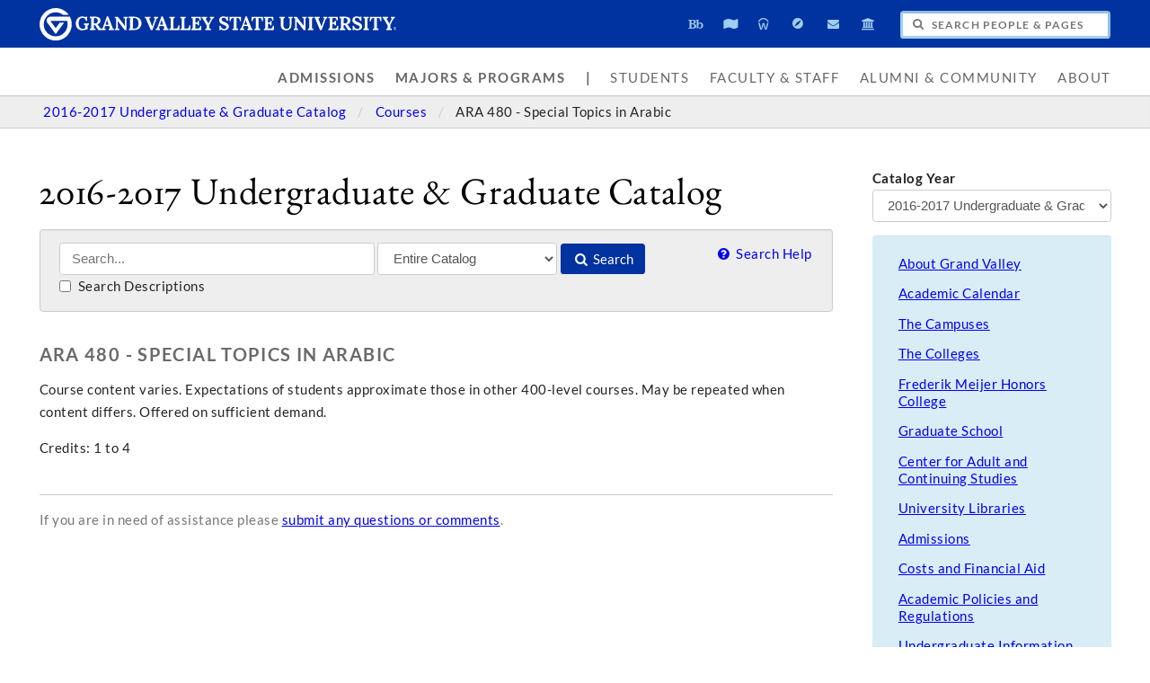

--- FILE ---
content_type: text/html;charset=UTF-8
request_url: https://www.gvsu.edu/catalog/2016-2017/course/ara-480.htm
body_size: 6535
content:
<!DOCTYPE html>
<html lang="en">
	<head>
		
		<title>ARA 480 - Special Topics in Arabic - Courses - 2016-2017 Undergraduate &amp; Graduate Catalog - Grand Valley State University</title>
		
		<meta name="robots" content="noindex,nofollow" />
		<meta http-equiv="content-type" content="text/html;charset=utf-8" />
		<meta http-equiv="last-modified" content="Fri, 16 Jan 2026 09:35:20 GMT" />
		<meta name="viewport" content="width=device-width,initial-scale=1.0" />
		<meta http-equiv="X-UA-Compatible" content="IE=Edge" />
		<meta name="theme-color" content="#0032A0" /> 
		<link rel="apple-touch-icon" href="/includes/images/apple-touch-icon.png" /> 
		
			<link rel="stylesheet" type="text/css" href="/homepage/files/css/combined[1765559443].css" />
		
		<!--[if lte IE 8]>
			<script src="//cdnjs.cloudflare.com/ajax/libs/html5shiv/3.7.3/html5shiv.js"></script>
			<link rel="stylesheet" type="text/css" href="/homepage/files/css/lte_ie8[1763379042].css" />
		<![endif]-->
		<!--[if lte IE 9]>
			<script src="//twemoji.maxcdn.com/twemoji.min.js"></script>
			<script src="/homepage/files/js/lte_ie9.min[1696958167].js"></script>
			<link rel="stylesheet" type="text/css" href="/homepage/files/css/lte_ie9[1763379042].css" />
		<![endif]-->
		<!--[if gte IE 9]>
			<link rel="stylesheet" type="text/css" href="/homepage/files/css/gte_ie9[1763379042].css" />
		<![endif]-->
		<script type="text/javascript">
			(function(d,h,s){h=d.createElement('script');h.async=true;h.type='text/javascript';h.src='/homepage/files/js/gvsu.min[1757527962].js';s=d.getElementsByTagName('script')[0];s.parentNode.insertBefore(h,s)})(document);
			(function(d,h,s){h=d.createElement('script');h.async=true;h.type='text/javascript';h.src='/homepage/files/js/analytics[1698258577].js';s=d.getElementsByTagName('script')[0];s.parentNode.insertBefore(h,s)})(document);
			
			(function(d,h,s){h=d.createElement('script');h.async=true;h.type='text/javascript';h.src='https://apply.gvsu.edu/ping';s=d.getElementsByTagName('script')[0];s.parentNode.insertBefore(h,s)})(document);
			
		</script>
	<meta name="description" content="View GVSU's 2016-2017&#x20;catalog for details on the course ARA&#x20;480&#x20;-&#x20;Special&#x20;Topics&#x20;in&#x20;Arabic, including topics, semesters offered, and prerequisites."/></head>
	<body class="internal">
		<header role="banner">
			<a href="#main">Skip to main content</a>
			
			<div class="header">
				<div class="row content">
					<div class="col-5 col-sm-12 logo">
						<div class="col-12 col-sm-9">
							<h1>
								
									<a href="/">
										<!--[if lte IE 8|!IE]>
											<img src="/homepage/files/img/gvsu_logo_white[1743087279].png" alt="Grand Valley State University Logo" width="600" height="53"/>
										<![endif]-->
										<!--[if gte IE 9|!IE]><!-->
											<img src="/homepage/files/img/gvsu_logo_white[1744644280].svg" alt="Grand Valley State University Logo" onerror="this.onerror=null;this.src='/homepage/files/img/gvsu_logo_white[1743087279].png'" width="600" height="53" />
										<!--<![endif]-->
										<span id="gv-logo-label" class="sr-only" aria-hidden="true">Grand Valley State University</span>
									</a>
								
							</h1>
						</div>
						<div class="hide-lg hide-md col-sm-3">
							
								<a href="/azindex.htm" id="gv-hamburger" role="button" aria-controls="gv-background-navigation" tabindex="0" aria-label="Menu">
									<span class="icon icon-menu" aria-hidden="true"></span>
								</a>
							
						</div>
					</div>
					<div class="col-7 col-sm-12 quick hide-print">
						<span role="navigation" aria-label="Quick">
							<ul class="navigation">
								<li class="tooltip tooltip-bottom" title="Blackboard">
									<a href="https://lms.gvsu.edu/" onclick="ga != undefined && ga('send', 'event', 'Homepage', 'Quick', 'Blackboard')">
										<span class="icon icon-myblackboard" aria-hidden="true"></span>
										<span class="sr-only">Blackboard</span>
									</a>
								</li>
								<li class="tooltip tooltip-bottom" title="Banner">
									<a href="/banner" onclick="ga != undefined && ga('send', 'event', 'Homepage', 'Quick', 'Banner')">
										<span class="icon icon-mybanner" aria-hidden="true"></span>
										<span class="sr-only">Banner</span>
									</a>
								</li>
								<li class="tooltip tooltip-bottom" title="Workday">
									<a href="https://workday.gvsu.edu" onclick="ga != undefined && ga('send', 'event', 'Homepage', 'Quick', 'Workday')">
										<span class="icon icon-workday" aria-hidden="true"></span>
										<span class="sr-only">Workday</span>
									</a>
								</li>
								<li class="tooltip tooltip-bottom" title="Navigate360">
									<a href="/navigate" onclick="ga != undefined && ga('send', 'event', 'Homepage', 'Quick', 'Navigate')">
										<span class="icon icon-compass" aria-hidden="true"></span>
										<span class="sr-only">Navigate360</span>
									</a>
								</li>
								<li class="tooltip tooltip-bottom" title="Student Email">
									<a href="/email.htm" onclick="ga != undefined && ga('send', 'event', 'Homepage', 'Quick', 'Student Email')">
										<span class="icon icon-mail-alt" aria-hidden="true"></span>
										<span class="sr-only">Student Email</span>
									</a>
								</li>
								<li class="tooltip tooltip-bottom" title="Library">
									<a href="/library" onclick="ga != undefined && ga('send', 'event', 'Homepage', 'Quick', 'Library')">
										<span class="icon icon-bank" aria-hidden="true"></span>
										<span class="sr-only">Library</span>
									</a>
								</li>
							</ul>
						</span>
						<form class="search" action="/searchaction.htm" role="search" id="gv-search">
							<input type="hidden" name="media" value="search" />
							<input type="hidden" name="path" value="" />
							<h2 class="sr-only">
								<label for="gv-search-input">Search People & Pages</label>
							</h2>
							<span class="icon icon-search" aria-hidden="true"></span>
							<input type="text" name="search" id="gv-search-input" size="25" maxlength="255" placeholder="Search People & Pages" />
							<div id="gv-search-suggestion" class="suggestion">
								<div class="row">
									<div class="col-6 col-sm-12 pull-right">
										<h3 class="hide-sm" id="gv-search-suggestion-search-label">
											Search Suggestions
										</h3>
										<ul id="gv-search-suggestion-search" aria-describedby="gv-search-suggestion-search-label">
											
										</ul>
									</div>
									<div class="col-6 col-sm-12">
										<h3 class="hide-sm" id="gv-search-suggestion-people-label">
											People Finder
										</h3>
										<ul id="gv-search-suggestion-people" class="hide-sm" aria-describedby="gv-search-suggestion-people-label">
											
										</ul>
										<ul id="gv-search-suggestion-peoplelink" class="hide-lg hide-md">
											<li>
												<a href="/peoplefinder">
													<span class="icon icon-users" aria-hidden="true"></span> People Finder
												</a>
											</li>
										</ul>
									</div>
								</div>
							</div>
							<button type="submit" class="btn btn-default sr-only" aria-hidden="true" tabindex="-1">Submit</button>
							
							
						</form>
					</div>

				</div>
			</div>
			<div class="background hide-print">
				
					<nav class="navigation" aria-label="Primary">
						<ul class="content" id="gv-background-navigation">
							
									<li>
										<strong>
											<a href="&#x2f;admissions">Admissions</a>
										</strong>
									</li>
								
									<li>
										<strong>
											<a href="&#x2f;academics&#x2f;">Majors &amp; Programs</a>
										</strong>
									</li>
								
									<li class="separator" aria-hidden="true">
										|
									</li>
								
									<li data-panel="students">
										
											<a href="&#x2f;students.htm">Students</a>
										
									</li>
								
									<li data-panel="facultystaff">
										
											<a href="&#x2f;facultystaff.htm">Faculty &amp; Staff</a>
										
									</li>
								
									<li data-panel="alumni">
										
											<a href="&#x2f;alumni.htm">Alumni &amp; Community</a>
										
									</li>
								
									<li data-panel="about">
										
											<a href="&#x2f;about">About</a>
										
									</li>
								
						</ul>
					</nav>
				
			</div>
		</header>
		<main id="main">
			
				<div class="breadcrumb hide-print">
					<span role="navigation" aria-label="Breadcrumbs">
						<ul class="content">
							
								<li>
									
										<a href="&#x2f;catalog&#x2f;2016-2017&#x2f;">
											2016-2017 Undergraduate &amp; Graduate Catalog
										</a>
									
								</li>
							
								<li>
									
										<a href="&#x2f;catalog&#x2f;2016-2017&#x2f;course&#x2f;">
											Courses
										</a>
									
								</li>
							
								<li class="active">
									
										<span>
											ARA 480 - Special Topics in Arabic
										</span>
									
								</li>
							
						</ul>
					</span>
				</div>
			
		<div class="content">
			<link rel="stylesheet" type="text/css" href="/catalog/files/css/styles.min.css"/>
			<script>
				var inline,
					closeInline;
				(function() {
					var request,
						dom = document.createElement('div'),
						ajax,
						last = '',
						cache = {};
					dom.className = 'catalog-inline well';
					dom.onmousedown = function() {
						this.removeAttribute('tabindex');
					};

					closeInline = function() {
						last = '';
						dom.parentNode.removeChild(dom);
						return false;
					};

					inline = function(el) {
						// is the user trying to open a new window or tab?
						if (event.ctrlKey || event.metaKey || event.shiftKey) {
							return false;
						}
						// if we're not going to toggle it closed...
						if (last !== el.getAttribute('href') || dom.contains(el)) {
							last = el.getAttribute('href');
							if (!dom.contains(el)) {
								el.parentNode.appendChild(dom);
							}
							
							// store the URL in a cache so we wont have to reload if they click twice
							if (cache[el.getAttribute('href')]) {
								dom.innerHTML = cache[el.getAttribute('href')];

								// focus
								dom.setAttribute('tabindex', -1);
								dom.focus();

								return true;
							}

							// mark as loading
							dom.innerHTML = 'Loading...';

							// focus
							dom.setAttribute('tabindex', -1);
							dom.focus();
							
							// fetch the HTML
							return ajax(el.getAttribute('href') + (el.getAttribute('href').indexOf('?') != -1 ? '&' : '?') + 'template=false', function() {
								cache[el.getAttribute('href')] = '<a href="#" class="pull-right hide-print" onclick="return closeInline()" style="text-decoration: none" aria-label="Close">[&times;]</a>' + request.responseText;
								dom.innerHTML = cache[el.getAttribute('href')];

								// focus
								dom.setAttribute('tabindex', -1);
								dom.focus();
							});
						// it's already open, so close it
						} else {
							last = '';
							dom.parentNode.removeChild(dom);
							return true;
						}
					}
					ajax = function(url, func) {
						if (window.XMLHttpRequest) {
							request = new XMLHttpRequest();
						} else {
							request = new ActiveXObject("Microsoft.XMLHTTP");
						}
						if (request == null) {
							return false;
						}
						request.onreadystatechange = function() {
							if (request.readyState == 4 || request.readyState == "complete") {
								func();
							}
						};
						request.open('GET', url, true);
						request.send(null);
						return true;
					}
				})();
			</script>

			
			<div class="content">
				<div class="row row-gutter">
					<div class="col-9 col-md-8 col-sm-12 col-print-12">
						<h1 class="hide-print">
							2016-2017 Undergraduate &amp; Graduate Catalog
						</h1>
						
							<form action="/catalog/2016-2017/search.htm" class="hide-print">
								<p class="well">
									<input type="text" name="search" value="" placeholder="Search..." aria-label="Search" size="35" maxlength="255" />
									<select name="source" aria-label="Filter">
										<option value="">Entire Catalog</option>
										<option value="college">Colleges</option>
										<option value="navigation">Content & Navigation</option>
										<option value="category">Course Filters</option>
										<option value="course">Courses</option>
										<option value="degree">Degree Types</option>
										<option value="acronym">Program Acronyms</option>
										<option value="department">Program Descriptions</option>
										<option value="emphasis">Program Emphases</option>
										<option value="program">Program Requirements</option>
										<option value="type">Program Types</option>
										<option value="subject">Subjects</option>
									</select>
									<button type="submit">
										<span class="icon icon-search"></span>
										Search
									</button>
									<a href="/catalog/2016-2017/help.htm" class="pull-right" style="text-decoration: none">
										<span class="icon icon-help-circled"></span>
										Search Help
									</a>
									<br />
									<label>
										<input type="checkbox" name="description" value="1" />
										Search Descriptions
									</label>
								</p>
							</form>
						<h2>
	ARA 480 - Special Topics in Arabic
</h2>
<p>Course content varies. Expectations of students approximate those in other 400-level courses. May be repeated when content differs. Offered on sufficient demand.</p> 
	<p>
		
			Credits: 1 to 4 
	</p> 
							<div class="hide-print">
								<br />
								<hr />
								<p class="text-muted">
									
									If you are in need of assistance please <a href="&#x2f;catalog&#x2f;2016-2017&#x2f;contact.htm">submit any questions or comments</a>.
								</p>
							</div>
						
					</div>
					<div class="col-3 col-md-4 col-sm-12 hide-print">
						<form action="/catalog/">
							<p>
								<label>
									<strong>Catalog Year</strong>
									<br />
									<select name="catalogId" onchange="this.form.submit()" style="max-width: 100%; width: 100%;" aria-label="Catalog Year">
										
											<option value="9C301475-DC9A-5FF7-1DB9895D18D6A8A9">
												2025-2026 Undergraduate &amp; Graduate Catalog
											</option>
										
											<option value="CF049FEE-FDDC-3FDD-FF025F57E6B89ECC">
												2024-2025 Undergraduate &amp; Graduate Catalog
											</option>
										
											<option value="93B51BC6-F86A-5C14-83E9A794B4D83DA5">
												2023-2024 Undergraduate &amp; Graduate Catalog
											</option>
										
											<option value="C09EA8AA-C633-9493-CF9CC9D49289D5DA">
												2022-2023 Undergraduate &amp; Graduate Catalog
											</option>
										
											<option value="7E40EB0F-CF8E-B934-AC5A35D03D1F45F2">
												2021-2022 Undergraduate &amp; Graduate Catalog
											</option>
										
											<option value="E07CA80C-F72A-50D2-5492756A50960239">
												2020-2021 Undergraduate &amp; Graduate Catalog
											</option>
										
											<option value="9F2684C6-0D72-DD7F-551544F19A9AD998">
												2019-2020 Undergraduate &amp; Graduate Catalog
											</option>
										
											<option value="9D33394D-9BB1-496D-2F46A06AB3AD75CC">
												2018-2019 Undergraduate &amp; Graduate Catalog
											</option>
										
											<option value="9D3339CA-C55E-56F9-49073832949FC426">
												2017-2018 Undergraduate &amp; Graduate Catalog
											</option>
										
											<option value="9D333A22-D1FF-A90F-42FF7D61B6387CB2" selected>
												2016-2017 Undergraduate &amp; Graduate Catalog
											</option>
										
											<option value="9D333A75-C5A0-8B63-DFEBF48E36CABBF8">
												2015-2016 Undergraduate &amp; Graduate Catalog
											</option>
										
											<option value="9D333ABC-D62C-7B30-FBBC0D6AE96CFAD5">
												2014-2015 Undergraduate &amp; Graduate Catalog
											</option>
										
											<option value="9D333B11-D80A-69F8-439C562CA7AC308E">
												2013-2014 Undergraduate &amp; Graduate Catalog
											</option>
										
											<option value="9D333B5B-DAC9-3822-26867B741087113A">
												2012-2013 Undergraduate &amp; Graduate Catalog
											</option>
										
											<option value="9D333BA3-9FCD-5229-AE6519046F9CFDC7">
												2011-2012 Undergraduate &amp; Graduate Catalog
											</option>
										
											<option value="9D333BEA-B942-ABE5-26E4F995577FEADA">
												2010-2011 Undergraduate &amp; Graduate Catalog
											</option>
										
											<option value="9D333C3B-A408-08A2-3376D7780446F5B2">
												2009-2010 Undergraduate &amp; Graduate Catalog
											</option>
										
											<option value="9D333D19-A289-2853-C734F1E01ADCCC27">
												2008-2009 Undergraduate &amp; Graduate Catalog
											</option>
										
											<option value="9D333D6B-C569-F8C8-9F57AEAC9E1A4F9E">
												2007-2008 Undergraduate &amp; Graduate Catalog
											</option>
										
											<option value="9D333DB4-C6E6-9CC2-D443A527BC3D2335">
												2006-2007 Undergraduate &amp; Graduate Catalog
											</option>
										
											<option value="9D333DFC-A743-FC91-9D99E1D06554A067">
												2005-2006 Undergraduate &amp; Graduate Catalog
											</option>
										
											<option value="9E33CB0F-C7E9-A298-0B18C38F451C89D3">
												2026-2027 Undergraduate &amp; Graduate Catalog &#x5b;In Progress&#x5d;
											</option>
										
									</select>
								</label>
								<input type="submit" value="Submit" class="sr-only" />
							</p>
						</form>
						
							<nav aria-label="Catalog Navigation" id="catalog-navigation">
								<div class="alert alert-info">
									<ul class="list-1 list-sm-2 list-unstyled">
										
											<li>
												<a href="&#x2f;catalog&#x2f;2016-2017&#x2f;navigation/about-grand-valley.htm" aria-labelledby="catalog-navigation">About Grand Valley</a>
											</li>
										
											<li>
												<a href="&#x2f;catalog&#x2f;2016-2017&#x2f;navigation/academic-calendar.htm" aria-labelledby="catalog-navigation">Academic Calendar</a>
											</li>
										
											<li>
												<a href="&#x2f;catalog&#x2f;2016-2017&#x2f;navigation/the-campuses.htm" aria-labelledby="catalog-navigation">The Campuses</a>
											</li>
										
											<li>
												<a href="&#x2f;catalog&#x2f;2016-2017&#x2f;navigation/the-colleges.htm" aria-labelledby="catalog-navigation">The Colleges</a>
											</li>
										
											<li>
												<a href="&#x2f;catalog&#x2f;2016-2017&#x2f;navigation/frederik-meijer-honors-college.htm" aria-labelledby="catalog-navigation">Frederik Meijer Honors College</a>
											</li>
										
											<li>
												<a href="&#x2f;catalog&#x2f;2016-2017&#x2f;navigation/graduate-school.htm" aria-labelledby="catalog-navigation">Graduate School</a>
											</li>
										
											<li>
												<a href="&#x2f;catalog&#x2f;2016-2017&#x2f;navigation/center-for-adult-and-continuing-studies.htm" aria-labelledby="catalog-navigation">Center for Adult and Continuing Studies</a>
											</li>
										
											<li>
												<a href="&#x2f;catalog&#x2f;2016-2017&#x2f;navigation/university-libraries.htm" aria-labelledby="catalog-navigation">University Libraries</a>
											</li>
										
											<li>
												<a href="&#x2f;catalog&#x2f;2016-2017&#x2f;navigation/admissions.htm" aria-labelledby="catalog-navigation">Admissions</a>
											</li>
										
											<li>
												<a href="&#x2f;catalog&#x2f;2016-2017&#x2f;navigation/costs-and-financial-aid.htm" aria-labelledby="catalog-navigation">Costs and Financial Aid</a>
											</li>
										
											<li>
												<a href="&#x2f;catalog&#x2f;2016-2017&#x2f;navigation/academic-policies-and-regulations.htm" aria-labelledby="catalog-navigation">Academic Policies and Regulations</a>
											</li>
										
											<li>
												<a href="&#x2f;catalog&#x2f;2016-2017&#x2f;navigation/undergraduate-information.htm" aria-labelledby="catalog-navigation">Undergraduate Information</a>
											</li>
										
											<li>
												<a href="&#x2f;catalog&#x2f;2016-2017&#x2f;navigation/graduate-information.htm" aria-labelledby="catalog-navigation">Graduate Information</a>
											</li>
										
											<li>
												<a href="&#x2f;catalog&#x2f;2016-2017&#x2f;navigation/student-life-and-services.htm" aria-labelledby="catalog-navigation">Student Life and Services</a>
											</li>
										
											<li>
												<a href="&#x2f;catalog&#x2f;2016-2017&#x2f;navigation/community-resources.htm" aria-labelledby="catalog-navigation">Community Resources</a>
											</li>
										
											<li>
												<a href="&#x2f;catalog&#x2f;2016-2017&#x2f;navigation/all-academic-programs-a-h.htm" aria-labelledby="catalog-navigation">All Academic Programs A-H</a>
											</li>
										
											<li>
												<a href="&#x2f;catalog&#x2f;2016-2017&#x2f;navigation/all-academic-programs-i-z.htm" aria-labelledby="catalog-navigation">All Academic Programs I-Z</a>
											</li>
										
											<li>
												<a href="&#x2f;catalog&#x2f;2016-2017&#x2f;navigation/course-listings-and-descriptions.htm" aria-labelledby="catalog-navigation">Course Listings and Descriptions</a>
											</li>
										
											<li>
												<a href="&#x2f;catalog&#x2f;2016-2017&#x2f;navigation/administrative-directory.htm" aria-labelledby="catalog-navigation">Administrative Directory</a>
											</li>
										
											<li>
												<a href="&#x2f;catalog&#x2f;2016-2017&#x2f;navigation/faculty-directory-a-o.htm" aria-labelledby="catalog-navigation">Faculty Directory A-O</a>
											</li>
										
											<li>
												<a href="&#x2f;catalog&#x2f;2016-2017&#x2f;navigation/faculty-directory-p-z.htm" aria-labelledby="catalog-navigation">Faculty Directory P-Z</a>
											</li>
										
											<li>
												<a href="&#x2f;catalog&#x2f;2016-2017&#x2f;navigation/glossary-of-terms.htm" aria-labelledby="catalog-navigation">Glossary of Terms</a>
											</li>
										
									</ul>
								</div>
							</nav>
						
					</div>
				</div>
			</div>
		</div>
	
		</main>
		<footer aria-labelledby="footer-header">
			<div class="footer hide-print">
				<div class="content">
					<h2 id="footer-header" class="sr-only">Footer</h2>
					<div class="row-gutter">
						<div class="col-2 col-sm-6 navigation">
							<h3 class="sr-only">Contact Us</h3>
							<p>
								1 Campus Drive<br />
								Allendale, MI 49401<span class="hide-sm">-9403</span><br />
								<span class="hide-sm">USA - </span>(616) 331-5000<br />
								<a href="/contactus-index.htm" title="Contact Grand Valley State University">Contact Us</a>
							</p>
						</div>
						<div class="col-4 col-sm-6 navigation" role="navigation" aria-labelledby="footerlink-header">
							<h3 id="footerlink-header" class="sr-only">Footer Links</h3>
							<ul class="list-2 list-md-1">
								<li>
									<a href="/about" title="About Grand Valley State University">About GVSU</a>
								</li>
								<li>
									<a href="/azindex.htm" title="Grand Valley State University A-Z Website Index">A-Z Index</a>
								</li>
								<li>
									<a href="/bus/schedule-79.htm" title="Transportation Services Bus Schedule">Bus Schedule</a>
								</li>
								<li>
									<a href="/safety" title="Grand Valley State University Campus Safety Information & Resources">Campus Safety</a>
								</li>
								<li>
									<a href="/giving" title="Give to Grand Valley State University">Giving</a>
								</li>
								<li>
									<a href="/inclusion/" title="Division of Inclusion and Equity at Grand Valley State University">Inclusion/Diversity</a>
								</li>
								<li>
									<a href="http://www.gvsulakers.com" title="Grand Valley State University Athletics" target="_blank" rel="noopener">Laker Athletics</a>
								</li>
								<li>
									<a href="/maps.htm" title="Grand Valley State University Campus Maps and Directions">Maps & Directions</a>
								</li>
								<li>
									<a href="/parking" title="Grand Valley State University Parking Services">Parking</a>
								</li>
								<li>
									<a href="/veterans" title="Grand Valley State University Veterans Network">Veterans</a>
								</li>
							</ul>
						</div>
						<div role="complementary" class="col-6 col-sm-12 ads" aria-labelledby="ads-header">
							<h3 id="ads-header" class="sr-only">Advertisements</h3>
							<div class="row-gutter">

								
								
													<div class="col-4 col-md-6">
														
															<a href="&#x2f;s&#x2f;342">
																<noscript data-lazy-src="/homepage/files/img/advertisement/0971CCCF-01C4-30A8-5CE3BF96B0445854/300[1739907124].jpg" data-lazy-srcset="/homepage/files/img/advertisement/0971CCCF-01C4-30A8-5CE3BF96B0445854/600[1739907124].jpg 600w,/homepage/files/img/advertisement/0971CCCF-01C4-30A8-5CE3BF96B0445854/400[1739907124].jpg 400w,/homepage/files/img/advertisement/0971CCCF-01C4-30A8-5CE3BF96B0445854/300[1739907124].jpg 300w" data-lazy-sizes="(min-width:1000px) 20vw, (min-width:800px) 25vw, 50vw" data-lazy-width="600" data-lazy-height="400" data-lazy-alt="Laker&#x20;Store">
																	<img src="/homepage/files/img/advertisement/0971CCCF-01C4-30A8-5CE3BF96B0445854/300[1739907124].jpg" srcset="/homepage/files/img/advertisement/0971CCCF-01C4-30A8-5CE3BF96B0445854/600[1739907124].jpg 600w,/homepage/files/img/advertisement/0971CCCF-01C4-30A8-5CE3BF96B0445854/400[1739907124].jpg 400w,/homepage/files/img/advertisement/0971CCCF-01C4-30A8-5CE3BF96B0445854/300[1739907124].jpg 300w" sizes="(min-width:1000px) 20vw, (min-width:800px) 25vw, 50vw" alt="Laker&#x20;Store" width="600" height="400" />
																</noscript>
															</a>
														
													</div>
												
													<div class="col-4 col-md-6">
														
															<a href="&#x2f;s&#x2f;16D">
																<noscript data-lazy-src="/homepage/files/img/advertisement/1428D64C-B845-2B5C-0F827D5CC0BD73E5/300[1565119977].jpg" data-lazy-srcset="/homepage/files/img/advertisement/1428D64C-B845-2B5C-0F827D5CC0BD73E5/600[1565119977].jpg 600w,/homepage/files/img/advertisement/1428D64C-B845-2B5C-0F827D5CC0BD73E5/400[1565119977].jpg 400w,/homepage/files/img/advertisement/1428D64C-B845-2B5C-0F827D5CC0BD73E5/300[1565119977].jpg 300w" data-lazy-sizes="(min-width:1000px) 20vw, (min-width:800px) 25vw, 50vw" data-lazy-width="600" data-lazy-height="400" data-lazy-alt="GVSU&#x20;Alert">
																	<img src="/homepage/files/img/advertisement/1428D64C-B845-2B5C-0F827D5CC0BD73E5/300[1565119977].jpg" srcset="/homepage/files/img/advertisement/1428D64C-B845-2B5C-0F827D5CC0BD73E5/600[1565119977].jpg 600w,/homepage/files/img/advertisement/1428D64C-B845-2B5C-0F827D5CC0BD73E5/400[1565119977].jpg 400w,/homepage/files/img/advertisement/1428D64C-B845-2B5C-0F827D5CC0BD73E5/300[1565119977].jpg 300w" sizes="(min-width:1000px) 20vw, (min-width:800px) 25vw, 50vw" alt="GVSU&#x20;Alert" width="600" height="400" />
																</noscript>
															</a>
														
													</div>
												
													<div class="col-4 col-md-6">
														
															<a href="&#x2f;s&#x2f;23R">
																<noscript data-lazy-src="/homepage/files/img/advertisement/5DD2891C-C1E8-0DAE-803D36F741B3DA61/300[1659732829].jpg" data-lazy-srcset="/homepage/files/img/advertisement/5DD2891C-C1E8-0DAE-803D36F741B3DA61/600[1659732829].jpg 600w,/homepage/files/img/advertisement/5DD2891C-C1E8-0DAE-803D36F741B3DA61/400[1659732829].jpg 400w,/homepage/files/img/advertisement/5DD2891C-C1E8-0DAE-803D36F741B3DA61/300[1659732829].jpg 300w" data-lazy-sizes="(min-width:1000px) 20vw, (min-width:800px) 25vw, 50vw" data-lazy-width="600" data-lazy-height="400" data-lazy-alt="Reach&#x20;Higher&#x20;2025">
																	<img src="/homepage/files/img/advertisement/5DD2891C-C1E8-0DAE-803D36F741B3DA61/300[1659732829].jpg" srcset="/homepage/files/img/advertisement/5DD2891C-C1E8-0DAE-803D36F741B3DA61/600[1659732829].jpg 600w,/homepage/files/img/advertisement/5DD2891C-C1E8-0DAE-803D36F741B3DA61/400[1659732829].jpg 400w,/homepage/files/img/advertisement/5DD2891C-C1E8-0DAE-803D36F741B3DA61/300[1659732829].jpg 300w" sizes="(min-width:1000px) 20vw, (min-width:800px) 25vw, 50vw" alt="Reach&#x20;Higher&#x20;2025" width="600" height="400" />
																</noscript>
															</a>
														
													</div>
												
							</div>
						</div>
					</div>
				</div>
			</div>
			<div class="bottom hide-print">
				<div class="content">
					<div class="row-gutter">
						<div class="col-12">
							<div class="legal">
								<h3 id="legal-header" class="sr-only">Legal</h3>
								<span role="navigation" aria-labelledby="legal-header">
									<ul style="display: block;">
										<li>
											<a href="/antidiscriminationstatement.htm">Antidiscrimination/Equal Employment Opportunity</a>
										</li>
										<li>
											<a href="/privacystatement.htm">Privacy Statement</a>
										</li>
									</ul>
									<ul style="display: block;">
										<li>
											<a href="/disclosures">Disclosures</a>
										</li>
										<li>
											<a href="/homepage/files/pdf/report/aar_2025.pdf" target="_blank">Academy Authorizing Report</a>
										</li>
										<li>
											<span class="hide-sm hide-md">Copyright </span>&copy; 2026 GVSU
										</li>
									</ul>
								</span>
							</div>
							<div class="smicon">
								<h3 id="smicon-header" class="sr-only">Social Media</h3>
								<span role="navigation" aria-labelledby="smicon-header">
									<ul>
										<li class="tooltip" title="Facebook">
											<a href="http://www.facebook.com/grandvalley" target="_blank" rel="noopener">
												<span class="icon icon-facebook" aria-hidden="true"></span>
												<span class="sr-only">Facebook</span>
											</a>
										</li>
										<li class="tooltip" title="Instagram">
											<a href="http://www.instagram.com/gvsu" target="_blank" rel="noopener">
												<span class="icon icon-instagram" aria-hidden="true"></span>
												<span class="sr-only">Instagram</span>
											</a>
										</li>
										<li class="tooltip" title="TikTok">
											<a href="https://www.tiktok.com/@grandvalleystate" target="_blank" rel="noopener">
												<span class="icon icon-tiktok" aria-hidden="true"></span>
												<span class="sr-only">TikTok</span>
											</a>
										</li>
										<li class="tooltip" title="X">
											<a href="http://www.twitter.com/gvsu" target="_blank" rel="noopener">
												<span class="icon icon-twitter" aria-hidden="true"></span>
												<span class="sr-only">X</span>
											</a>
										</li>
										<li class="tooltip" title="YouTube">
											<a href="http://www.youtube.com/gvsu" target="_blank" rel="noopener">
												<span class="icon icon-youtube-play" aria-hidden="true"></span>
												<span class="sr-only">YouTube</span>
											</a>
										</li>
										<li class="tooltip" title="More...">
											<a href="/socialmedia">
												<span class="icon icon-plus-circled" aria-hidden="true"></span>
												<span class="sr-only">More Social Media</span>
											</a>
										</li>
									</ul>
								</span>
							</div>
						</div>
						
					</div>
				</div>
			</div>
		</footer>
	</body>
</html>
<!-- ↑ ↑ ↓ ↓ ← → ← → B A -->

--- FILE ---
content_type: text/css
request_url: https://tags.srv.stackadapt.com/sa.css
body_size: -11
content:
:root {
    --sa-uid: '0-997192b5-8b23-5d2a-57c7-6d63be1d988f';
}

--- FILE ---
content_type: application/javascript; charset=utf-8
request_url: https://www.gvsu.edu/homepage/files/js/gvsu.min[1757527962].js
body_size: 7034
content:
var gvsu={AJAX:null,closeSuggestion:!0,init:function(){var i=null,j=null,a=null,fn=null,fn2=null,hamburger=document.getElementById("gv-hamburger");hamburger&&(hamburger.removeAttribute("href"),hamburger.setAttribute("aria-expanded","false"),hamburger.onclick=function(){gvsu.helper.hasClass(document.body,"hamburger-open")?(gvsu.helper.removeClass(document.body,"hamburger-open"),hamburger.setAttribute("aria-expanded","false")):(gvsu.helper.addClass(document.body,"hamburger-open"),hamburger.setAttribute("aria-expanded","true"),document.getElementById(hamburger.getAttribute("aria-controls")).querySelectorAll("li:first-child a:first-child")[0].focus())},hamburger.onkeydown=function(a){var b;if(!a||a.ctrlKey||a.altKey||a.metaKey?a||event.ctrlKey||event.altKey||(b=event.keyCode):b=a.which,13==b||32==b)return this.onclick(),!1},document.getElementById(hamburger.getAttribute("aria-controls")).querySelectorAll("li:last-child a:first-child")[0].onkeydown=function(a){var b=a.keyCode||a.which;9!=b||a.shiftKey||gvsu.helper.hasClass(document.body,"hamburger-open")&&(hamburger.onclick(),hamburger.focus())});var search=document.getElementById("gv-search-input");search&&(gvsu.search.init(),"placeholder"in document.createElement("input")||(search.value=search.getAttribute("placeholder").toUpperCase(),search.style.color="#767676",search.onclick=function(){this.value===this.getAttribute("placeholder").toUpperCase()&&(this.value="",this.style.color="")},search.onblur=function(){this.value.length||(this.value=this.getAttribute("placeholder").toUpperCase(),this.style.color="#767676")}));var backgroundNavigation=document.getElementById("gv-background-navigation");if(backgroundNavigation&&Math.max(document.documentElement.clientWidth,window.innerWidth||0)>800){backgroundNavigation.setAttribute("role","menubar");var li=document.querySelectorAll("#gv-background-navigation > li"),fnOnKeyDown=function(a){var b,c,d,e,f=this.getElementsByTagName("a")[0],g=gvsu.helper.hasClass(this,"panel-open");if(!a||a.ctrlKey||a.altKey||a.metaKey?a||event.ctrlKey||event.altKey||(b=event.keyCode):b=a.which,37==b||39==b){var h=this;do if(37==b?h=h.previousElementSibling:39==b&&(h=h.nextElementSibling),null!=h&&(c=h.getElementsByTagName("a"),c.length)){for(e=document.querySelectorAll("#gv-background-navigation > li.panel-open"),d=0;d<e.length;d++)gvsu.helper.removeClass(e[d],"panel-open"),e[d].getElementsByTagName("a")[0].setAttribute("aria-expanded","false");e.length&&null!=h.getAttribute("data-panel-loaded")&&(gvsu.helper.addClass(h,"panel-open"),h.getElementsByTagName("a")[0].setAttribute("aria-expanded","true")),c[0].focus()}while(null!=h&&null!=h.getAttribute("aria-hidden"));return!1}if(13==b||32==b||40==b){if(document.activeElement===f&&null!=f.parentNode.getAttribute("data-panel-loaded")){for(e=document.querySelectorAll("#gv-background-navigation > li.panel-open"),d=0;d<e.length;d++)gvsu.helper.removeClass(e[d],"panel-open"),e[d].getElementsByTagName("a")[0].setAttribute("aria-expanded","false");return 40!=b&&g||(gvsu.helper.addClass(this,"panel-open"),this.getElementsByTagName("a")[0].setAttribute("aria-expanded","true"),this.querySelectorAll(".panel a")[0].focus()),!1}if(40==b)return!1}else{if(38==b)return!1;if(27==b)return null!=this.getAttribute("data-panel-loaded")&&(gvsu.helper.removeClass(this,"panel-open"),this.getElementsByTagName("a")[0].setAttribute("aria-expanded","false"),f.focus(),gvsu.navigation.timeout1&&(clearTimeout(gvsu.navigation.timeout1),gvsu.navigation.timeout1=null),gvsu.navigation.timeout2&&(clearTimeout(gvsu.navigation.timeout2),gvsu.navigation.timeout2=null)),!1;if(35==b){if(document.activeElement===f){var i=document.querySelectorAll("#gv-background-navigation > li");return i[i.length-1].getElementsByTagName("a")[0].focus(),!1}}else if(36==b&&document.activeElement===f)return document.querySelectorAll("#gv-background-navigation > li")[0].getElementsByTagName("a")[0].focus(),!1}};for(i=0;i<li.length;i++)a=li[i].getElementsByTagName("a"),a.length&&(li[i].onkeydown=fnOnKeyDown);gvsu.helper.ajax("/ajax_panel.htm",function(){var response=eval("("+gvsu.AJAX.responseText+")"),div,i,j,li,panel,fnOnMouseMove=function(){if(gvsu.navigation.timeout2&&(clearTimeout(gvsu.navigation.timeout2),gvsu.navigation.timeout2=null),!gvsu.helper.hasClass(this,"panel-open")){for(var a=document.querySelectorAll("#gv-background-navigation > li.panel-open"),b=0;b<a.length;b++)gvsu.helper.removeClass(a[b],"panel-open"),a[b].getElementsByTagName("a")[0].setAttribute("aria-expanded","false");gvsu.helper.addClass(this,"panel-open"),this.getElementsByTagName("a")[0].setAttribute("aria-expanded","true")}},fnOnMouseOut=function(){gvsu.navigation.timeout2=window.setTimeout(function(){for(var a=document.querySelectorAll("#gv-background-navigation > li.panel-open"),b=0;b<a.length;b++)gvsu.helper.removeClass(a[b],"panel-open"),a[b].getElementsByTagName("a")[0].setAttribute("aria-expanded","false")},500)},fnOnFocus1=function(){gvsu.navigation.timeout1&&(clearTimeout(gvsu.navigation.timeout1),gvsu.navigation.timeout1=null);var a=document.querySelectorAll("#gv-background-navigation > li.panel-open");if(a.length){for(var b=0;b<a.length;b++)gvsu.helper.removeClass(a[b],"panel-open"),a[b].getElementsByTagName("a")[0].setAttribute("aria-expanded","false");gvsu.helper.addClass(this.parentNode,"panel-open"),this.setAttribute("aria-expanded","true")}},fnOnFocus2=function(){gvsu.navigation.timeout1&&(clearTimeout(gvsu.navigation.timeout1),gvsu.navigation.timeout1=null)},fnOnKeyDown=function(a){var b,c,d,e;if(!a||a.ctrlKey||a.altKey||a.metaKey?a||event.ctrlKey||event.altKey||(b=event.keyCode):b=a.which,40==b||38==b){for(d=document.querySelectorAll("#gv-background-navigation .panel-open .panel a"),e=0,c=0;c<d.length;c++)if(d[c]===this){e=c;break}return 40==b?e+1!=d.length&&d[e+1].focus():38==b&&0!==e&&d[e-1].focus(),a.stopPropagation(),a.preventDefault(),!1}return 35==b?(d=document.querySelectorAll("#gv-background-navigation .panel-open .panel a"),d[d.length-1].focus(),!1):36==b?(document.querySelectorAll("#gv-background-navigation .panel-open .panel a")[0].focus(),!1):void 0},fnOnBlur=function(){gvsu.navigation.timeout1=window.setTimeout(function(){var a=document.querySelector("#gv-background-navigation > li.panel-open");a&&(gvsu.helper.removeClass(a,"panel-open"),a.getElementsByTagName("a")[0].setAttribute("aria-expanded","false"))},10)};if(null!=response.panel)for(panel in response.panel)for(li=document.querySelectorAll("#gv-background-navigation > li"),i=0;i<li.length;i++)if(null!=li[i].getAttribute("data-panel")&&li[i].getAttribute("data-panel")===panel)for(div=document.createElement("div"),gvsu.helper.addClass(div,"panel"),div.innerHTML=response.panel[panel],li[i].appendChild(div),li[i].setAttribute("data-panel-loaded","true"),a=li[i].getElementsByTagName("a"),a[0].setAttribute("aria-haspopup","true"),a[0].setAttribute("aria-expanded","false"),li[i].onmousemove=fnOnMouseMove,li[i].onmouseout=fnOnMouseOut,j=0;j<a.length;j++)0===j?a[j].onfocus=fnOnFocus1:(a[j].onfocus=fnOnFocus2,a[j].onkeydown=fnOnKeyDown),a[j].onblur=fnOnBlur;gvsu.lazyload.update()})}var eventsNavigation=document.getElementById("gv-events-navigation");if(eventsNavigation)for(eventsNavigation.setAttribute("role","tablist"),a=eventsNavigation.querySelectorAll("li a"),fn=function(){for(var a=document.querySelectorAll("#gv-events-navigation li a"),b=0;b<a.length;b++)a[b].parentNode.getAttribute("data-el")&&(gvsu.helper.removeClass(a[b],"color-black"),gvsu.helper.addClass(a[b],"color-grey"),a[b].setAttribute("tabindex","-1"),a[b].parentNode.setAttribute("aria-selected","false"),document.getElementById(a[b].parentNode.getAttribute("data-el")).style.display="none");gvsu.helper.addClass(this,"color-black"),gvsu.helper.removeClass(this,"color-grey"),document.getElementById(this.parentNode.getAttribute("data-el")).style.display="block",this.setAttribute("tabindex","0"),this.parentNode.setAttribute("aria-selected","true"),this.focus();try{void 0!==ga&&ga("send","event","Homepage","Events",this.textContent||this.innerText)}catch(c){}return!1},fn2=function(a){var b,c;if(b=a?a.which:event.keyCode,37==b||39==b){c=this.parentNode;do if(37==b?(c=c.previousElementSibling,null==c&&(c=this.parentNode.parentNode.lastElementChild)):39==b&&(c=c.nextElementSibling,null==c&&(c=this.parentNode.parentNode.firstElementChild)),null!=c){var d=c.getElementsByTagName("a");d.length&&(d[0].onclick(),d[0].focus())}while(null!=c&&null==c.getAttribute("data-el"));return!1}},i=0;i<a.length;i++)a[i].parentNode.getAttribute("data-el")&&(a[i].parentNode.id=a[i].parentNode.getAttribute("data-el")+"-label",a[i].parentNode.setAttribute("role","tab"),a[i].parentNode.setAttribute("aria-controls",a[i].parentNode.getAttribute("data-el")),document.getElementById(a[i].parentNode.getAttribute("data-el")).setAttribute("role","tabpanel"),document.getElementById(a[i].parentNode.getAttribute("data-el")).setAttribute("aria-labelledby",a[i].parentNode.getAttribute("data-el")+"-label"),0===i?(a[i].setAttribute("tabindex","0"),a[i].parentNode.setAttribute("aria-selected","true")):(a[i].setAttribute("tabindex","-1"),a[i].parentNode.setAttribute("aria-selected","false")),a[i].onclick=fn,a[i].parentNode.onclick=function(){this.getElementsByTagName("a")[0].onclick()},a[i].onkeydown=fn2);var noscript=document.querySelectorAll("noscript[data-video-src]");for(i=0;i<noscript.length;i++){var img=document.createElement("img");for(j in noscript[i].attributes)null!=noscript[i].attributes[j].nodeName&&0===noscript[i].attributes[j].nodeName.indexOf("data-video-image-")&&img.setAttribute(noscript[i].attributes[j].nodeName.substring(17),noscript[i].attributes[j].value);if(Math.max(document.documentElement.clientWidth,window.innerWidth||0)>800){var video=document.createElement("video");video.setAttribute("poster",noscript[i].getAttribute("data-video-poster")),video.setAttribute("preload","auto"),"pause"!==gvsu.helper.storage("homepage_video")?video.setAttribute("autoplay","autoplay"):video.currentTime=.001,video.muted=!0,video.setAttribute("muted","muted"),video.setAttribute("loop","loop");var source=document.createElement("source");source.setAttribute("src",noscript[i].getAttribute("data-video-src")),source.setAttribute("type","video/mp4"),video.appendChild(source),video.appendChild(img),noscript[i].parentNode.insertBefore(video,noscript[i]);var btn=document.createElement("a");btn.href="#",btn.className="hide-sm media-button",noscript[i].parentNode.insertBefore(btn,noscript[i]);var action=document.createElement("span");action.className="icon icon-play-circled","pause"!==gvsu.helper.storage("homepage_video")&&(action.className="icon icon-pause-circled"),btn.appendChild(action),btn.addEventListener("click",function(a){return video.paused?(action.className="icon icon-pause-circled",video.play(),gvsu.helper.storage("homepage_video",null)):(action.className="icon icon-play-circled",video.play(),video.pause(),gvsu.helper.storage("homepage_video","pause")),a.preventDefault(),!1})}else noscript[i].parentNode.insertBefore(img,noscript[i]);noscript[i].removeAttribute("data-video-src")}gvsu.tooltip.init(),gvsu.lazyload.init(),gvsu.konami.init(),navigator&&navigator.userAgent&&navigator.userAgent.match(/Edge\/([1-9]|1[0-9])\.\d+/)&&!function(){var a,b;for(a=document.querySelectorAll("[srcset]"),b=0;b<a.length;b++)a[b].removeAttribute("srcset");for(a=document.querySelectorAll("[data-lazy-srcset]"),b=0;b<a.length;b++)a[b].removeAttribute("data-lazy-srcset")}()},search:{search:null,suggestion:null,suggestionPeople:null,suggestionSearch:null,value:"",timeout1:null,timeout2:null,timeout3:null,setTimeout:function(){var a;gvsu.search.clearTimeout(),gvsu.search.timeout2=window.setTimeout(function(){var b=gvsu.search.suggestionPeople.querySelectorAll("a[data-people-index]");for(a=0;a<b.length;a++)gvsu.helper.removeClass(b[a].parentNode,"active"),b[a].setAttribute("aria-expanded","false");gvsu.search.suggestion.style.display="none"},10)},clearTimeout:function(){gvsu.search.timeout2&&(clearTimeout(gvsu.search.timeout2),gvsu.search.timeout2=null)},setFocusEvents:function(a,b,c){a.onfocus=function(){gvsu.search.clearTimeout(),b&&b()},a.onblur=function(){gvsu.search.setTimeout(),c&&c()},a.onmousedown=function(a){window.event.cancelBubble=!0,a&&a.stopPropagation&&a.stopPropagation()}},init:function(){if(gvsu.search.search=document.getElementById("gv-search"),gvsu.search.searchInput=document.getElementById("gv-search-input"),gvsu.search.suggestion=document.getElementById("gv-search-suggestion"),gvsu.search.suggestionPeople=document.getElementById("gv-search-suggestion-people"),gvsu.search.suggestionSearch=document.getElementById("gv-search-suggestion-search"),gvsu.search.suggestionPeopleLink=document.getElementById("gv-search-suggestion-peoplelink"),gvsu.search.suggestion.setAttribute("tabindex","-1"),gvsu.search.setFocusEvents(gvsu.search.suggestion),gvsu.search.setFocusEvents(gvsu.search.suggestionPeopleLink.querySelector("a")),gvsu.search.search.onsubmit=function(){try{void 0!==ga&&ga("send","event","Homepage","Search",gvsu.search.searchInput.value)}catch(a){}},gvsu.search.suggestion.onmousedown=function(){gvsu.search.suggestion!==document.activeElement&&gvsu.search.suggestion.focus()},null!=gvsu.search.searchInput&&null!=gvsu.search.suggestion&&null!=gvsu.search.suggestionPeople&&null!=gvsu.search.suggestionSearch){gvsu.search.setFocusEvents(gvsu.search.searchInput,function(){gvsu.search.value.length&&gvsu.search.value.toUpperCase()!==gvsu.search.searchInput.getAttribute("placeholder").toUpperCase()&&(gvsu.search.suggestion.style.display="block")}),gvsu.search.searchInput.setAttribute("autocomplete","off"),gvsu.search.searchInput.setAttribute("aria-haspopup","true"),gvsu.search.searchInput.setAttribute("aria-autocomplete","list"),gvsu.search.searchInput.setAttribute("aria-describedby","gv-search-instructions"),gvsu.search.searchInput.setAttribute("aria-autocomplete","both"),gvsu.search.searchInput.setAttribute("aria-owns","gv-search-suggestion");var span=document.createElement("span");span.id="gv-search-instructions",span.setAttribute("aria-hidden","true"),span.className="sr-only",span.style.display="none",span.appendChild(document.createTextNode("When autocomplete results are available use up and down arrows to review, and enter to select. To view people finder results when focused on an autocomplete result use left or right arrows to switch between people and search suggestions, up and down arrows to review, and enter to select. Touch device users, explore by touch or with swipe gestures.")),gvsu.search.suggestion.appendChild(span),gvsu.search.suggestion.onkeydown=function(a){var b;if(!a||a.ctrlKey||a.altKey||a.metaKey?a||event.ctrlKey||event.altKey||(b=event.keyCode):b=a.which,37==b||39==b||40==b||38==b)return!1},gvsu.search.search.onkeyup=function(e){var keyCode,a=this.getElementsByTagName("a")[0],a2,i,currentIndex;if(!e||e.ctrlKey||e.altKey||e.metaKey?e||event.ctrlKey||event.altKey||(keyCode=event.keyCode):keyCode=e.which,37==keyCode||39==keyCode){var people=[],search=gvsu.search.suggestionSearch.querySelectorAll("a[data-search-index]");return Math.max(document.documentElement.clientWidth,window.innerWidth||0)>800&&(people=gvsu.search.suggestionPeople.querySelectorAll("a[data-people-index]")),search.length&&document.activeElement.parentNode.parentNode==gvsu.search.suggestionPeople?search[0].focus():people.length&&document.activeElement.parentNode.parentNode==gvsu.search.suggestionSearch&&people[0].focus(),!1}if(40==keyCode||38==keyCode){for(a=gvsu.search.suggestion.querySelectorAll("li > a[data-people-index], li > a[data-search-index]"),currentIndex=-1,i=0;i<a.length;i++)if(a[i]===document.activeElement){currentIndex=i;break}return 40==keyCode?currentIndex+1!=a.length&&a[currentIndex+1].focus():38==keyCode&&currentIndex>0&&a[currentIndex-1].focus(),!1}if(27==keyCode){for(gvsu.search.searchInput!==document.activeElement&&gvsu.search.searchInput.focus(),a2=gvsu.search.suggestionPeople.querySelectorAll("a[data-people-index]"),i=0;i<a2.length;i++)gvsu.helper.removeClass(a2[i].parentNode,"active"),a2[i].setAttribute("aria-expanded","false");return gvsu.search.suggestion.style.display="none",!0}var value=gvsu.helper.trim(gvsu.search.searchInput.value.toLowerCase());if(gvsu.search.value!=value)if(0===value.length)gvsu.search.clearTimeout(),gvsu.search.value="",gvsu.search.suggestion.style.display="none";else{gvsu.search.suggestion.style.display="block",gvsu.search.value=value,null!=gvsu.search.timeout1&&(clearTimeout(gvsu.search.timeout1),gvsu.search.timeout1=null,gvsu.search.peopleData=null);var children=gvsu.search.suggestionPeople.childNodes;for(i=children.length-1;i>=0;i--)gvsu.search.suggestionPeople.removeChild(children[i]);for(children=gvsu.search.suggestionSearch.childNodes,i=children.length-1;i>=0;i--)gvsu.search.suggestionSearch.removeChild(children[i]);null!=gvsu.search.suggestionPeopleLink&&(gvsu.search.suggestionPeopleLink.style.display="none"),gvsu.search.suggestionPeople.innerHTML='<li aria-hidden="true"><a role="presentation">Your results are loading...</a></li>',gvsu.helper.aria.addMessage(gvsu.search.suggestionPeople.innerText,"gvSearch"),gvsu.search.suggestionSearch.innerHTML="",gvsu.search.timeout1=window.setTimeout(function(){gvsu.helper.ajax("/ajax_searchproxy.htm?q="+escape(gvsu.search.value),function(){var json=eval("("+gvsu.AJAX.responseText+")"),a,li;gvsu.search.peopleData=null;for(var children=gvsu.search.suggestionPeople.childNodes,i=children.length-1;i>=0;i--)gvsu.search.suggestionPeople.removeChild(children[i]);if(null!=gvsu.search.suggestionPeopleLink&&(gvsu.search.suggestionPeopleLink.style.display="none"),gvsu.search.value.length>=3&&null!=json.people&&null!=json.people.total&&json.people.total>0){var fn=function(){return null==gvsu.search.peopleData&&(gvsu.search.peopleData={},gvsu.helper.ajax("/ajax_people.htm?q="+escape(gvsu.search.value),function(){var i,j,websiteArray=[],website="",row,col,a,a2,dl,dt,dd;if(gvsu.search.peopleData=eval("("+gvsu.AJAX.responseText+")"),gvsu.search.peopleData.TOTAL>=0){for(i=0;i<gvsu.search.peopleData.DIRECTORY.COLUMNS.length;i++)eval("var "+gvsu.search.peopleData.DIRECTORY.COLUMNS[i]+" = "+i+";");for(a=gvsu.search.suggestionPeople.querySelectorAll("a[data-people-index]"),i=0;i<a.length;i++){if(row=document.createElement("div"),gvsu.helper.addClass(row,"row"),col=document.createElement("div"),gvsu.helper.addClass(col,"col-3"),"d"===gvsu.search.peopleData.DIRECTORY.DATA[i][WHO]?gvsu.search.peopleData.DIRECTORY.DATA[i][SRC]?col.innerHTML='<img src="'+escape(gvsu.search.peopleData.DIRECTORY.DATA[i][SRC])+'" alt="Photo of '+gvsu.search.peopleData.DIRECTORY.DATA[i][BUILDINGABBREVIATION]+'" />':col.innerHTML='<img src="/peoplefinder/files/department/default/150[0].png" alt="" aria-hidden="true" />':"fs"===gvsu.search.peopleData.DIRECTORY.DATA[i][WHO]&&gvsu.search.peopleData.DIRECTORY.DATA[i][SRC]?col.innerHTML='<img src="'+escape(gvsu.search.peopleData.DIRECTORY.DATA[i][SRC])+'" alt="Photo of '+gvsu.search.peopleData.DIRECTORY.DATA[i][TITLE]+'" />':col.innerHTML='<img src="/peoplefinder/files/person/default/150[0].png" alt="" aria-hidden="true" />',row.appendChild(col),col=document.createElement("div"),gvsu.helper.addClass(col,"col-9"),dl=document.createElement("dl"),col.appendChild(dl),gvsu.search.peopleData.DIRECTORY.DATA[i][EMAIL]&&(a2=document.createElement("a"),gvsu.search.setFocusEvents(a2),a2.setAttribute("href","mailto:"+escape(gvsu.search.peopleData.DIRECTORY.DATA[i][EMAIL])),a2.appendChild(document.createTextNode(gvsu.search.peopleData.DIRECTORY.DATA[i][EMAIL])),dt=document.createElement("dt"),dl.appendChild(dt),dt.appendChild(document.createTextNode("Email:")),dt.className="sr-only",dd=document.createElement("dd"),dl.appendChild(dd),dd.appendChild(a2)),gvsu.search.peopleData.DIRECTORY.DATA[i][PHONE]&&(a2=document.createElement("a"),gvsu.search.setFocusEvents(a2),a2.setAttribute("href","tel:"+escape(gvsu.search.peopleData.DIRECTORY.DATA[i][PHONE])),a2.appendChild(document.createTextNode(gvsu.search.peopleData.DIRECTORY.DATA[i][PHONE])),dt=document.createElement("dt"),dl.appendChild(dt),dt.appendChild(document.createTextNode("Phone:")),dt.className="sr-only",dd=document.createElement("dd"),dl.appendChild(dd),dd.appendChild(a2)),gvsu.search.peopleData.DIRECTORY.DATA[i][DEPARTMENT]&&(gvsu.search.peopleData.DIRECTORY.DATA[i][DEPARTMENTWEBSITE]&&gvsu.search.peopleData.DIRECTORY.DATA[i][DEPARTMENT]?(a2=document.createElement("a"),gvsu.search.setFocusEvents(a2),a2.setAttribute("href",gvsu.search.peopleData.DIRECTORY.DATA[i][DEPARTMENTWEBSITE]),a2.appendChild(document.createTextNode(gvsu.search.peopleData.DIRECTORY.DATA[i][DEPARTMENT]))):a2=document.createTextNode(gvsu.search.peopleData.DIRECTORY.DATA[i][DEPARTMENT]),dt=document.createElement("dt"),dl.appendChild(dt),dt.appendChild(document.createTextNode("Department:")),dt.className="sr-only",dd=document.createElement("dd"),dl.appendChild(dd),dd.appendChild(a2)),gvsu.search.peopleData.DIRECTORY.DATA[i][LOCATION]&&(dt=document.createElement("dt"),dl.appendChild(dt),dt.appendChild(document.createTextNode("Location:")),dt.className="sr-only",dd=document.createElement("dd"),dl.appendChild(dd),dd.appendChild(document.createTextNode(gvsu.search.peopleData.DIRECTORY.DATA[i][LOCATION]))),gvsu.search.peopleData.DIRECTORY.DATA[i][DEPARTMENTPHONE]&&(a2=document.createElement("a"),gvsu.search.setFocusEvents(a2),a2.setAttribute("href","tel:"+escape(gvsu.search.peopleData.DIRECTORY.DATA[i][DEPARTMENTPHONE])),a2.appendChild(document.createTextNode(gvsu.search.peopleData.DIRECTORY.DATA[i][DEPARTMENTPHONE])),dt=document.createElement("dt"),dl.appendChild(dt),dt.appendChild(document.createTextNode("Dept. Phone:")),dd=document.createElement("dd"),dl.appendChild(dd),dd.appendChild(a2)),gvsu.search.peopleData.DIRECTORY.DATA[i][FAX]&&(a2=document.createElement("a"),gvsu.search.setFocusEvents(a2),a2.setAttribute("href","tel:"+escape(gvsu.search.peopleData.DIRECTORY.DATA[i][FAX])),a2.appendChild(document.createTextNode(gvsu.search.peopleData.DIRECTORY.DATA[i][FAX])),dt=document.createElement("dt"),dl.appendChild(dt),dt.appendChild(document.createTextNode("Dept. Fax:")),dd=document.createElement("dd"),dl.appendChild(dd),dd.appendChild(a2)),(!gvsu.search.peopleData.DIRECTORY.DATA[i][DEPARTMENT]||!gvsu.search.peopleData.DIRECTORY.DATA[i][DEPARTMENT].length)&&gvsu.search.peopleData.DIRECTORY.DATA[i][DEPARTMENTWEBSITE]&&gvsu.search.peopleData.DIRECTORY.DATA[i][DEPARTMENTWEBSITE].length){if(website=gvsu.search.peopleData.DIRECTORY.DATA[i][DEPARTMENTWEBSITE],website=website.replace("http://","").replace("https://","").replace("www.","").replace("secure.",""),website.length>35||website.indexOf(".cfm")!==-1){for(websiteArray=website.split("/"),website="",j=0;j<websiteArray.length-1;j++)website+=websiteArray[j],j!=websiteArray.length-2&&(website+="/");website+="..."}"/"===website.substring(website.length-1,website.length)&&(website=website.substring(0,website.length-1)),a2=document.createElement("a"),gvsu.search.setFocusEvents(a2),a2.setAttribute("href",gvsu.search.peopleData.DIRECTORY.DATA[i][DEPARTMENTWEBSITE]),a2.appendChild(document.createTextNode(website)),dt=document.createElement("dt"),dl.appendChild(dt),dt.appendChild(document.createTextNode("Website:")),dt.className="sr-only",dd=document.createElement("dd"),dl.appendChild(dd),dd.appendChild(a2)}row.appendChild(col),a[i].parentNode.appendChild(row)}}else gvsu.search.peopleData.TOTAL==-3?window.location.href="/peoplefinder/banned.htm?ref=permanent":gvsu.search.peopleData.TOTAL==-2?window.location.href="/peoplefinder/banned.htm?ref=temporary":alert("People finder is currently undergoing maintenance and is unavailable at this time.")})),!1},fnOnKeyDown=function(a){var b;if(!a||a.ctrlKey||a.altKey||a.metaKey?a||event.ctrlKey||event.altKey||(b=event.keyCode):b=a.which,13==b||32==b)return this.onclick(),!1},fnOnClick=function(){var a=gvsu.search.suggestionPeople.querySelectorAll("a[data-people-index]"),b=gvsu.helper.hasClass(this.parentNode,"active");for(i=0;i<a.length;i++)gvsu.helper.removeClass(a[i].parentNode,"active"),a[i].setAttribute("aria-expanded","false");return b||(gvsu.helper.addClass(this.parentNode,"active"),this.setAttribute("aria-expanded","true")),!1};for(i=0;i<Math.min(json.people.result.length,json.people.total>8?7:8);i++){li=document.createElement("li"),a=document.createElement("a"),a.setAttribute("role","button"),a.setAttribute("tabindex","0"),a.setAttribute("aria-expanded","false"),a.setAttribute("aria-controls","gv-search-suggestion-people-"+i),a.id="gv-search-suggestion-people-"+i+"-label",a.setAttribute("href","/peoplefinder/index.htm?q="+escape(json.people.result[i].title)),a.setAttribute("data-people-index",i),li.setAttribute("data-value",json.people.result[i].title),li.setAttribute("role","heading"),li.setAttribute("aria-level","4"),gvsu.search.setFocusEvents(a,fn),a.onkeydown=fnOnKeyDown,a.onclick=fnOnClick;var span=document.createElement("span");"d"===json.people.result[i].affiliation?span.innerHTML="Department":"fs"===json.people.result[i].affiliation?span.innerHTML="Faculty/Staff":"s"===json.people.result[i].affiliation&&(span.innerHTML="Student"),a.appendChild(document.createTextNode(json.people.result[i].title)),a.appendChild(span),li.appendChild(a);var div=document.createElement("div");div.id="gv-search-suggestion-people-"+i,div.setAttribute("role","region"),div.setAttribute("aria-labelledby","gv-search-suggestion-people-"+i+"-label"),li.appendChild(div),gvsu.search.suggestionPeople.appendChild(li)}json.people.total>8&&(li=document.createElement("li"),gvsu.helper.addClass(li,"suggestion-more"),a=document.createElement("a"),a.setAttribute("href","/peoplefinder/index.htm?q="+escape(gvsu.search.value)),a.innerHTML='more people <span class="icon icon-angle-right" aria-hidden="true"></span>',gvsu.search.setFocusEvents(a),li.appendChild(a),gvsu.search.suggestionPeople.appendChild(li)),null!=gvsu.search.suggestionPeopleLink&&(gvsu.search.suggestionPeopleLink.querySelector("a").setAttribute("href","/peoplefinder/index.htm?q="+escape(gvsu.search.value)),gvsu.search.suggestionPeopleLink.style.display="")}else gvsu.search.value.length<3||null!=json.people&&null!=json.people.total&&0===json.people.total?gvsu.search.suggestionPeople.innerHTML='<li><a role="presentation">No results found</a></li>':(gvsu.search.suggestionPeople.innerHTML='<li><a role="presentation">People finder is currently undergoing maintenance and is unavailable at this time.</a></li>',gvsu.helper.aria.addMessage(gvsu.search.suggestionPeople.innerText,"gvSearchPeople"));for(children=gvsu.search.suggestionSearch.childNodes,i=children.length-1;i>=0;i--)gvsu.search.suggestionSearch.removeChild(children[i]);if(null!=json.search&&null!=json.search.total&&json.search.total>0)for(i=0;i<Math.min(json.search.result.length,8);i++)li=document.createElement("li"),a=document.createElement("a"),a.setAttribute("href","/search-index.htm?gvsusearch[query]="+escape(json.search.result[i].title)),a.setAttribute("data-search-index",i),a.innerHTML=json.search.result[i].title.replace(gvsu.search.value,"<strong>"+gvsu.search.value+"</strong>"),function(b){a.onclick=function(){try{void 0!==ga&&ga("send","event","Homepage","Search",b)}catch(a){}}}(json.search.result[i].title),gvsu.search.setFocusEvents(a),li.setAttribute("data-value",json.search.result[i].title),li.appendChild(a),gvsu.search.suggestionSearch.appendChild(li);else gvsu.search.suggestionSearch.innerHTML='<li><a role="presentation">No suggestions found</a></li>';var message="Your search has returned "+Math.max(0,Math.min(8,json.search&&json.search.total?json.search.total:0))+" autocomplete";message+=(json.people&&json.people.total?json.people.total:0)>8?" and first 7 of "+Math.max(0,json.people&&json.people.total?json.people.total:0)+" people finder results.":" and "+Math.max(0,Math.min(8,json.people&&json.people.total?json.people.total:0))+" people finder results.",gvsu.helper.aria.addMessage(message,"gvSearch")}),null!=gvsu.search.timeout1&&(clearTimeout(gvsu.search.timeout1),gvsu.search.timeout1=null)},500)}}}}},navigation:{timeout1:null,timeout2:null},tooltip:{init:function(){if(!("ontouchstart"in window||window.DocumentTouch&&document instanceof DocumentTouch)){gvsu.tooltip.el=document.createElement("div"),gvsu.tooltip.el.className="tooltip-el",gvsu.tooltip.el.setAttribute("aria-hidden","true"),document.body.appendChild(gvsu.tooltip.el);for(var a=document.getElementsByTagName("*"),b=0;b<a.length;b++)gvsu.helper.hasClass(a[b],"tooltip")&&gvsu.tooltip.add(a[b],a[b].getAttribute("title"))}},add:function(a,b){if(null!=b){a.setAttribute("data-tooltip",b),null!=a.getAttribute("title")&&a.removeAttribute("title"),a.onmousemove=gvsu.tooltip.show,a.onmouseout=gvsu.tooltip.hide,a.onfocus=gvsu.tooltip.show,a.onblur=gvsu.tooltip.hide;for(var c=a.querySelectorAll("*"),d=0;d<c.length;d++)c[d].onfocus=gvsu.tooltip.show.bind(a),c[d].onblur=gvsu.tooltip.hide.bind(a)}},show:function(){gvsu.tooltip.el.innerHTML=this.getAttribute("data-tooltip"),this.onmousemove=null;var a=this.getBoundingClientRect().top+(document.documentElement.scrollTop?document.documentElement.scrollTop:document.body.scrollTop),b=this.getBoundingClientRect().left+(document.documentElement.scrollLeft?document.documentElement.scrollLeft:document.body.scrollLeft)+parseInt(this.offsetWidth)/2;gvsu.helper.addClass(gvsu.tooltip.el,"tooltip-el-show"),gvsu.helper.removeClass(gvsu.tooltip.el,"tooltip-el-bottom"),gvsu.helper.removeClass(gvsu.tooltip.el,"tooltip-el-left"),gvsu.helper.removeClass(gvsu.tooltip.el,"tooltip-el-right"),document.all?gvsu.helper.hasClass(this,"tooltip-bottom")?(gvsu.helper.addClass(gvsu.tooltip.el,"tooltip-el-bottom"),gvsu.tooltip.el.style.top=a+document.documentElement.scrollTop+parseInt(gvsu.tooltip.el.offsetHeight)+"px",gvsu.tooltip.el.style.left=b+document.documentElement.scrollLeft-parseInt(gvsu.tooltip.el.offsetWidth)/2+"px"):gvsu.helper.hasClass(this,"tooltip-left")?(gvsu.helper.addClass(gvsu.tooltip.el,"tooltip-el-left"),gvsu.tooltip.el.style.top=a-parseInt(gvsu.tooltip.el.offsetHeight)/2+parseInt(this.offsetHeight)/2+"px",gvsu.tooltip.el.style.left=b-parseInt(gvsu.tooltip.el.offsetWidth)-parseInt(this.offsetWidth)/2+"px"):gvsu.helper.hasClass(this,"tooltip-right")?(gvsu.helper.addClass(gvsu.tooltip.el,"tooltip-el-right"),gvsu.tooltip.el.style.top=a-parseInt(gvsu.tooltip.el.offsetHeight)/2+parseInt(this.offsetHeight)/2+"px",gvsu.tooltip.el.style.left=b+parseInt(this.offsetHeight)/2+"px"):(gvsu.tooltip.el.style.top=a-parseInt(gvsu.tooltip.el.offsetHeight)+"px",gvsu.tooltip.el.style.left=b-parseInt(gvsu.tooltip.el.offsetWidth)/2+"px"):gvsu.helper.hasClass(this,"tooltip-bottom")?(gvsu.helper.addClass(gvsu.tooltip.el,"tooltip-el-bottom"),gvsu.tooltip.el.style.top=a+parseInt(gvsu.tooltip.el.offsetHeight)+"px",gvsu.tooltip.el.style.left=b-parseInt(gvsu.tooltip.el.offsetWidth)/2+"px"):gvsu.helper.hasClass(this,"tooltip-left")?(gvsu.helper.addClass(gvsu.tooltip.el,"tooltip-el-left"),gvsu.tooltip.el.style.top=a-parseInt(gvsu.tooltip.el.offsetHeight)/2+parseInt(this.offsetHeight)/2+"px",gvsu.tooltip.el.style.left=b-parseInt(gvsu.tooltip.el.offsetWidth)-parseInt(this.offsetWidth)/2+"px"):gvsu.helper.hasClass(this,"tooltip-right")?(gvsu.helper.addClass(gvsu.tooltip.el,"tooltip-el-right"),gvsu.tooltip.el.style.top=a-parseInt(gvsu.tooltip.el.offsetHeight)/2+parseInt(this.offsetHeight)/2+"px",gvsu.tooltip.el.style.left=b+parseInt(this.offsetHeight)/2+"px"):(gvsu.tooltip.el.style.top=a-parseInt(gvsu.tooltip.el.offsetHeight)+"px",gvsu.tooltip.el.style.left=b-parseInt(gvsu.tooltip.el.offsetWidth)/2+"px")},hide:function(){this.onmousemove=gvsu.tooltip.show,gvsu.helper.removeClass(gvsu.tooltip.el,"tooltip-el-show")},el:null},lazyload:{init:function(){gvsu.helper.event("scroll",window,function(){if(null!=gvsu.lazyload.timeout){var a=(new Date).getTime();a-250>gvsu.lazyload.renderDate&&gvsu.lazyload.render(),clearTimeout(gvsu.lazyload.timeout)}gvsu.lazyload.timeout=window.setTimeout(gvsu.lazyload.render,100);
}),gvsu.helper.event("resize",window,function(){null!=gvsu.lazyload.timeout&&clearTimeout(gvsu.lazyload.timeout),gvsu.lazyload.timeout=window.setTimeout(gvsu.lazyload.render,100)}),gvsu.lazyload.update(),gvsu.lazyload.render()},update:function(){for(var a=document.querySelectorAll("noscript[data-lazy-src]"),b=0;b<a.length;b++){var c=document.createElement("img");c.src="[data-uri]";for(var d in a[b].attributes)if(null!=a[b].attributes[d].nodeName&&0===a[b].attributes[d].nodeName.indexOf("data-lazy-")){var e=a[b].attributes[d].nodeName.substring(10);"src"==e?c.setAttribute("data-lazy-src",a[b].attributes[d].value):"srcset"==e?c.setAttribute("data-lazy-srcset",a[b].attributes[d].value):c.setAttribute(e,a[b].attributes[d].value)}a[b].parentNode.insertBefore(c,a[b]),a[b].removeAttribute("data-lazy-src")}},render:function(){gvsu.lazyload.renderDate=(new Date).getTime();for(var a=document.querySelectorAll("img[data-lazy-src]"),b=0;b<a.length;b++)gvsu.lazyload.isVisible(a[b])&&(null!=a[b].getAttribute("data-lazy-srcset")&&(a[b].setAttribute("srcset",a[b].getAttribute("data-lazy-srcset")),a[b].removeAttribute("data-lazy-srcset")),a[b].setAttribute("src",a[b].getAttribute("data-lazy-src")),a[b].removeAttribute("data-lazy-src"))},load:function(a){null==a&&(a=0)},isVisible:function(a){if(null===a.offsetParent)return!1;var b=100,c=a.getBoundingClientRect(),d=window.innerHeight||document.documentElement.clientHeight,e=window.innerWidth||document.documentElement.clientWidth;return c.top-b<=d&&c.left-b<=e&&c.right+b>=0&&c.bottom+b>=0},renderDate:(new Date).getTime()},konami:{sequence:[{code:38},{code:38},{code:40},{code:40},{code:37},{code:39},{code:37},{code:39},{code:66},{code:65}],success:!1,init:function(){document.onkeyup=function(e){if(!gvsu.konami.success){var keyCode;!e||e.ctrlKey||e.altKey||e.metaKey?e||event.ctrlKey||event.altKey||(keyCode=event.keyCode):keyCode=e.which;for(var i=0;i<gvsu.konami.sequence.length;i++)if(!gvsu.konami.sequence[i].typed){var j=null;if(gvsu.konami.sequence[i].code===keyCode){if(gvsu.konami.sequence[i].typed=!0,i===gvsu.konami.sequence.length-1){for(j=0;j<gvsu.konami.sequence.length;j++)gvsu.konami.sequence[j].typed=!1;break}}else for(j=0;j<gvsu.konami.sequence.length;j++)gvsu.konami.sequence[j].typed=null;return}gvsu.helper.ajax("/ajax_konami.htm",function(){gvsu.konami.render=function(){alert(1)},eval("("+gvsu.AJAX.responseText+")")}),gvsu.konami.success=!0}},window.setTimeout(function(){try{console&&console.log&&console.log("↑ ↑ ↓ ↓ ← → ← → B A")}catch(a){}},1)}},helper:{storage:function(a,b){try{return null===b?localStorage.removeItem(a):void 0!==b&&localStorage.setItem(a,b),localStorage.getItem(a)}catch(c){return null}},event:function(a,b,c){b.addEventListener?b.addEventListener(a,c,!1):b.attachEvent("on"+a,c)},trim:function(a){return a?a.replace(/^\s+|\s+$/g,""):""},hasClass:function(a,b){return(" "+a.className+" ").indexOf(" "+b+" ")!==-1},getClass:function(a){return a.className?gvsu.helper.trim(a.className):""},setClass:function(a,b){a.className=b},addClass:function(a,b){gvsu.helper.hasClass(a,b)||(a.className=gvsu.helper.trim(a.className+"  "+b))},removeClass:function(a,b){var c=" "+gvsu.helper.getClass(a)+" ";c=c.replace(" "+b+" ",""),a.className=gvsu.helper.trim(c)},toggleClass:function(a,b){gvsu.helper.hasClass(a,b)?gvsu.helper.removeClass(a,b):gvsu.helper.addClass(a,b)},ajax:function(a,b){return window.XMLHttpRequest?gvsu.AJAX=new XMLHttpRequest:gvsu.AJAX=new ActiveXObject("Microsoft.XMLHTTP"),null!=gvsu.AJAX&&(gvsu.AJAX.onreadystatechange=function(){4!=gvsu.AJAX.readyState&&"complete"!=gvsu.AJAX.readyState||b()},gvsu.AJAX.open("GET",a,!0),void gvsu.AJAX.send(null))},aria:function(){var a={},b=null;return{addMessage:function(c,d,e){d=d||"default",e=e||1e3,this.clearMessage(d),a[d]=window.setTimeout(function(a){null===b&&(b=document.createElement("div"),b.setAttribute("role","status"),b.setAttribute("aria-live","polite"),b.setAttribute("aria-relevant","additions"),b.className="sr-only",document.body.appendChild(b)),b.appendChild(document.createTextNode(a))},e,[c])},clearMessage:function(b){b=b||"default",a[b]&&(clearTimeout(a[b]),a[b]=null)}}}()}};gvsu.helper.event("load",window,gvsu.init);
//# sourceMappingURL=gvsu.min.js.map